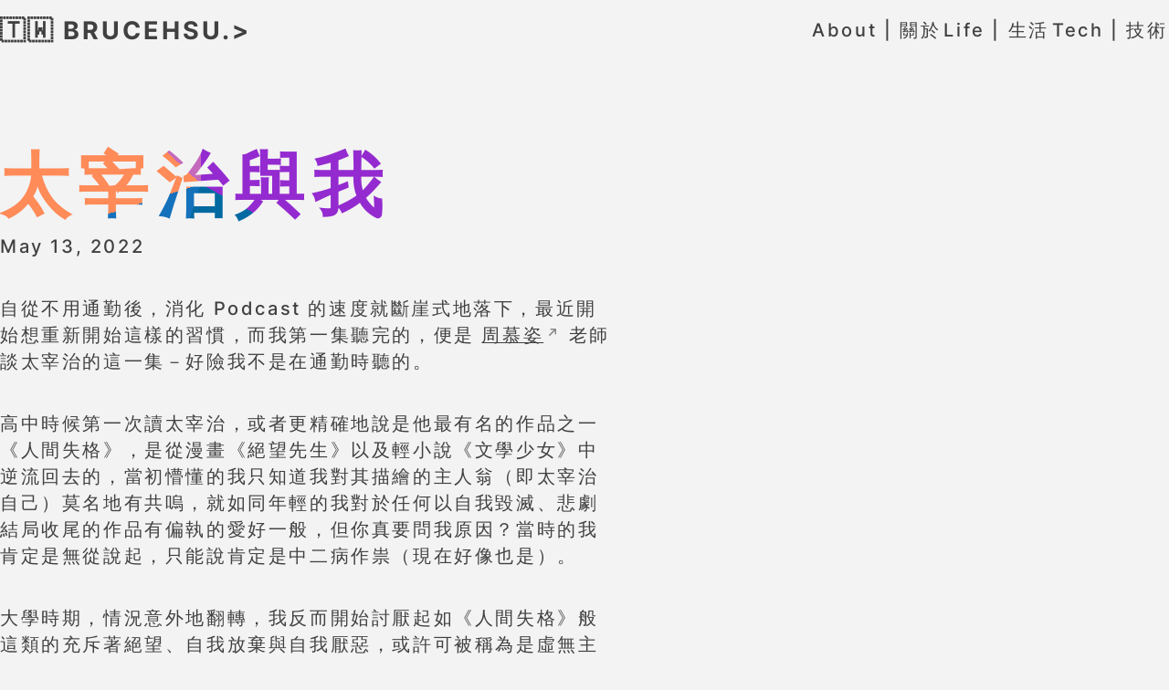

--- FILE ---
content_type: text/html; charset=utf-8
request_url: https://bruceh.su/posts/2022/dazai-osamu/
body_size: 4802
content:


<!DOCTYPE html>
<html lang="zh">
  <head>
    <!-- charset/http-equiv/viewport -->
    <meta charset="UTF-8" />
    <meta http-equiv="X-UA-Compatible" content="ie=edge" />
    <meta name="viewport" content="width=device-width, initial-scale=1.0" />

    <!-- title -->
    <title>
      
      太宰治與我
      
    </title>

    <link rel="stylesheet" href="/assets/css/global.css?6af6-0c17-bcd5" />

    <!-- preloads -->
    <link
      rel="preload"
      href="/assets/fonts/inter/inter-v7-latin-500.woff2"
      as="font"
      type="font/woff2"
      crossorigin
    />
    <link
      rel="preload"
      href="/assets/fonts/inter/inter-v7-latin-700.woff2"
      as="font"
      type="font/woff2"
      crossorigin
    />
    <link
      rel="preload"
      href="/assets/fonts/redhat/red-hat-display-v7-latin-900.woff2"
      as="font"
      type="font/woff2"
      crossorigin
    />

    <!-- preloads in page data -->
    <!-- prettier-ignore -->
    <link rel="preload"
            href="/assets/fonts/robotomono/robotomono-variablefont_wght-webfont.woff2"
            as="font"
            type=font/woff2
            crossorigin />
    

    <!-- defered js  -->
    <script type="module" src="/assets/scripts/app.js?6af6-0c17-bcd5" defer></script>

    <!-- everything else: meta tags, icons, open graph etc.  -->
    <base href="/posts/2022/dazai-osamu/" />

<meta
  name="description"
  content="
  
  高中時候第一次讀太宰治，或者更精確地說是他最有名的作品之一《人間失格》，是從漫畫《絕望先生》以及輕小說《文學少女》中逆流回去的，當初懵懂的我只知道我對其描繪的主人翁（即太宰治自己）莫名地有共嗚，就如同年輕的我對於任何以自我毀滅、悲劇結局收尾的作品有偏執的愛好一般，但你真要問我原因？當時的我肯定是無從說起，只能說肯定是中二病作祟（現在好像也是）。
  
  "
/>

<meta name="theme-color" content="#66327C" />
<meta name="robots" content="index,follow" /><!-- All Search Engines -->
<meta name="googlebot" content="index,follow" /><!-- Google Specific -->
<meta name="generator" content="Eleventy v2.0.1" /><!-- thank you, Zach -->
<!-- Disable automatic detection and formatting of possible phone numbers -->
<meta name="format-detection" content="telephone=no" />
<!-- Helps prevent duplicate content issues -->
<link rel="canonical" href="https://bruceh.su/posts/2022/dazai-osamu/" />

<!-- Links to information about the author(s) of the document -->
<link rel="author" href="humans.txt" />



<!-- Open Graph meta  -->
<meta property="og:url" content="https://bruceh.su/posts/2022/dazai-osamu/" />
<meta property="og:type" content="website" />
<meta
  property="og:title"
  content="太宰治與我"
/>
<meta
  property="og:image"
  content="https://bruceh.su/assets/images/social-preview/dazai-osamu-preview.jpeg
  "
/>
<meta
  property="og:image:alt"
  content=""
/>
<meta
  property="og:description"
  content="高中時候第一次讀太宰治，或者更精確地說是他最有名的作品之一《人間失格》，是從漫畫《絕望先生》以及輕小說《文學少女》中逆流回去的，當初懵懂的我只知道我對其描繪的主人翁（即太宰治自己）莫名地有共嗚，就如同年輕的我對於任何以自我毀滅、悲劇結局收尾的作品有偏執的愛好一般，但你真要問我原因？當時的我肯定是無從說起，只能說肯定是中二病作祟（現在好像也是）。"
/>
<meta property="og:site_name" content="brucehsu.&gt;" />
<meta property="og:locale" content="zh_TW" />
<meta property="article:author" content="Szu-Kai Hsu (@brucehsu)" />

<!-- Twitter meta -->
<meta name="twitter:card" content="summary_large_image" />
 
<meta name="twitter:creator" content="@brucehsu" />

<meta name="twitter:dnt" content="on" />

<!-- Favicon -->
<link rel="icon" href="/favicon.ico" sizes="any" />
<link rel="icon" href="/favicon.svg" type="image/svg+xml" />
<link rel="apple-touch-icon" sizes="180x180" href="/apple-touch-icon.png" />
<link rel="icon" type="image/png" href="/favicon-32x32.png" sizes="32x32" />
<link rel="icon" type="image/png" href="/favicon-16x16.png" sizes="16x16" />
<link rel="manifest" href="/site.webmanifest" />

  </head>

  <body>
    <!-- header -->
    <a href="#main" class="skip-link">Skip to content</a>

<header class="wrapper | relative" role="banner">
  <div class="site-head | ontop spot-color-primary">
    
   <a href="/" class="logo site-head__brand | no-underline" >
      🇹🇼 brucehsu.&gt;
    </a>

    <nav id="mainnav" class="navbar" aria-label="Main">
  <ul>
    
    <li>
      <a
        class="nav"
        href="/about/"
        
        >About | 關於</a
      >
    </li>
    
    <li>
      <a
        class="nav"
        href="/life/"
        
        >Life | 生活</a
      >
    </li>
    
    <li>
      <a
        class="nav"
        href="/tech/"
        
        >Tech | 技術</a
      >
    </li>
    
  </ul>
</nav>

<!--  template element holding a button that needs to be injected when JavaScript is finally available. based on an article by Manuel Matuzovic, https://web.dev/website-navigation/, see also https://kittygiraudel.com/2022/09/30/templating-in-html/ -->

<template id="burger-template">
  <button type="button" aria-expanded="false" aria-label="Menu" aria-controls="mainnav">
    <span>Menu</span>
    <svg width="24" height="24" aria-hidden="true">
      <path
        fill-rule="evenodd"
        d="M12 3.75a.75.75 0 01.75.75v6.75h6.75a.75.75 0 010 1.5h-6.75v6.75a.75.75 0 01-1.5 0v-6.75H4.5a.75.75 0 010-1.5h6.75V4.5a.75.75 0 01.75-.75z"
        clip-rule="evenodd"
      />
    </svg>
  </button>
</template>

  </div>
</header>


    <!-- content slot -->
    <main id="main" class="flow">
<article class="region blog">
  <div class="wrapper flow prose">
    <h1 class="gradient-text">太宰治與我</h1>

     <time datetime="2022-05-13T00:00:00.000Z">
  May 13, 2022
</time>


    <p>自從不用通勤後，消化 Podcast 的速度就斷崖式地落下，最近開始想重新開始這樣的習慣，而我第一集聽完的，便是 <a href="https://www.facebook.com/muerchou1?__cft__%5B0%5D=AZViON2oQH-hE-3zN0oSBr7si2tRRb4ucyds_ZmpPGQoMtYepWmyiVmuJl4UvKAUZ7t3z3gt7BV23Cst5DHi_bpbs4XURPDQyI1emb4rANNV2V2_2y-PJRllqqxqqtkrW-1IYUBngos1RMReTev9hf7oldZpVuXDpgZZPerAfVYbwQ&amp;__tn__=-%5DK-R" target="_blank" rel="noopener">周慕姿</a> 老師談太宰治的這一集－好險我不是在通勤時聽的。</p>
<p>高中時候第一次讀太宰治，或者更精確地說是他最有名的作品之一《人間失格》，是從漫畫《絕望先生》以及輕小說《文學少女》中逆流回去的，當初懵懂的我只知道我對其描繪的主人翁（即太宰治自己）莫名地有共嗚，就如同年輕的我對於任何以自我毀滅、悲劇結局收尾的作品有偏執的愛好一般，但你真要問我原因？當時的我肯定是無從說起，只能說肯定是中二病作祟（現在好像也是）。</p>
<p>大學時期，情況意外地翻轉，我反而開始討厭起如《人間失格》般這類的充斥著絕望、自我放棄與自我厭惡，或許可被稱為是虛無主義的作品。當時的喜好也正巧轉變為偏好展露人性光輝的作品。</p>
<p>有趣的是，在聽完 Podcast 中從太宰治的一生如何去影響他的作品之後，我竟或多或少更加了理解自己一些。</p>
<p>回頭去看，我漸漸可以體會到為何高中時期的我會對《人間失格》有所共嗚，因為太宰治在其中發自內心地用筆墨潑灑出了暗藏在他心中的那股揮之不去的羞愧感，不僅是因為自己沒有成為那一個想成為的自己，不僅是這樣的自己不停地在傷害自己、傷害身邊的人，更是因為不知道自己是否有作自己而仍舊值得被愛的允許。</p>
<p>然後，即使是這樣的太宰治，仍是有著對於人啊有些許的期待，仍是能寫出有著猶如太陽一般耀眼的人性光輝的《跑吧！美樂斯》。</p>
<p>「膽小鬼連幸福都會害怕，碰到棉花都會受傷」太宰治在寫下這句話時，到底是什麼樣的心情，我不得而知，但與其說是因為膽小，我更願意相信，那是因為有著太過細膩的靈魂，所以才會連輕柔的棉花都能在之中掀起漣漪，所以才能同時感受到《人間失格》中那滿溢而出的差愧感以及對世間人類的失望，卻也能如《跑吧！美樂斯》中一樣，堅定地相信人性裡有著無止盡的善吧。</p>

  </div>
</article>
</main>

    <!-- footer -->
    

<footer class="site-foot" role="contentinfo">
  <div class="wrapper">
    <div class="site-foot__inner">
      <nav id="footernav" class="site-foot__inner text-step-0" aria-label="Footer">

        &copy; 2026 <a href="/" >brucehsu.&gt; <small>v1.5.4</small> </a>

        

        <a
          href="/privacy/"
          
          >Privacy</a
        >

        
      </nav>

      <nav id="social" class="site-foot__inner" aria-label="Social links">
        

        
        <a href="https://github.com/brucehsu" rel="me">
          
          <span class="sr-only">github</span>
          <div aria-hidden="true"><svg
  xmlns="http://www.w3.org/2000/svg"
  width="24"
  height="24"
  viewBox="0 0 24 24"
  fill="none"
  stroke="currentColor"
  stroke-width="2"
  stroke-linecap="round"
  stroke-linejoin="round"
  aria-hidden="true"
  focusable="false"
>
  <path
    d="M15 22v-4a4.8 4.8 0 0 0-1-3.5c3 0 6-2 6-5.5.08-1.25-.27-2.48-1-3.5.28-1.15.28-2.35 0-3.5 0 0-1 0-3 1.5-2.64-.5-5.36-.5-8 0C6 2 5 2 5 2c-.3 1.15-.3 2.35 0 3.5A5.403 5.403 0 0 0 4 9c0 3.5 3 5.5 6 5.5-.39.49-.68 1.05-.85 1.65-.17.6-.22 1.23-.15 1.85v4"
  ></path>
  <path d="M9 18c-4.51 2-5-2-7-2"></path>
</svg>
</div>
          </a
          >
        

        
        <a href="https://www.linkedin.com/in/szu-kai-hsu-21504740/" rel="me">
          
          <span class="sr-only">linkedin</span>
          <div aria-hidden="true"><svg
  xmlns="http://www.w3.org/2000/svg"
  viewBox="0 0 24 24"
  fill="none"
  stroke="currentColor"
  stroke-width="2"
  stroke-linecap="round"
  stroke-linejoin="round"
  aria-hidden="true"
  focusable="false"
>
  <path
    d="M16 8a6 6 0 0 1 6 6v7h-4v-7a2 2 0 0 0-2-2 2 2 0 0 0-2 2v7h-4v-7a6 6 0 0 1 6-6z"
  ></path>
  <rect x="2" y="9" width="4" height="12"></rect>
  <circle cx="4" cy="4" r="2"></circle>
</svg>
</div>
          </a
          >
        

        
        <a href="https://bruceh.su//feed.xml" rel="alternate" type="application/rss+xml">
        
          <span class="sr-only">rss</span>
          <div aria-hidden="true"><svg
  xmlns="http://www.w3.org/2000/svg"
  viewBox="0 0 24 24"
  fill="none"
  stroke="currentColor"
  stroke-width="2"
  stroke-linecap="round"
  stroke-linejoin="round"
  aria-hidden="true"
  focusable="false"
>
  <path d="M4 11a9 9 0 0 1 9 9"></path>
  <path d="M4 4a16 16 0 0 1 16 16"></path>
  <circle cx="5" cy="19" r="1"></circle>
</svg>
</div>
          </a
          >
        


        </nav>
    </div>
  </div>

  <!-- lang menu -->
</footer>




    <!-- youtube if actvated in yaml -->
    
  <script defer src="https://static.cloudflareinsights.com/beacon.min.js/vcd15cbe7772f49c399c6a5babf22c1241717689176015" integrity="sha512-ZpsOmlRQV6y907TI0dKBHq9Md29nnaEIPlkf84rnaERnq6zvWvPUqr2ft8M1aS28oN72PdrCzSjY4U6VaAw1EQ==" data-cf-beacon='{"version":"2024.11.0","token":"a8ef8d006d96417dbbe93ad067055328","r":1,"server_timing":{"name":{"cfCacheStatus":true,"cfEdge":true,"cfExtPri":true,"cfL4":true,"cfOrigin":true,"cfSpeedBrain":true},"location_startswith":null}}' crossorigin="anonymous"></script>
</body>
</html>


--- FILE ---
content_type: text/css; charset=utf-8
request_url: https://bruceh.su/assets/css/global.css?6af6-0c17-bcd5
body_size: 4333
content:
*,:after,:before{--tw-border-spacing-x:0;--tw-border-spacing-y:0;--tw-translate-x:0;--tw-translate-y:0;--tw-rotate:0;--tw-skew-x:0;--tw-skew-y:0;--tw-scale-x:1;--tw-scale-y:1;--tw-pan-x: ;--tw-pan-y: ;--tw-pinch-zoom: ;--tw-scroll-snap-strictness:proximity;--tw-gradient-from-position: ;--tw-gradient-via-position: ;--tw-gradient-to-position: ;--tw-ordinal: ;--tw-slashed-zero: ;--tw-numeric-figure: ;--tw-numeric-spacing: ;--tw-numeric-fraction: ;--tw-ring-inset: ;--tw-ring-offset-width:0px;--tw-ring-offset-color:#fff;--tw-ring-color:rgba(147,197,253,.5);--tw-ring-offset-shadow:0 0 #0000;--tw-ring-shadow:0 0 #0000;--tw-shadow:0 0 #0000;--tw-shadow-colored:0 0 #0000;--tw-blur: ;--tw-brightness: ;--tw-contrast: ;--tw-grayscale: ;--tw-hue-rotate: ;--tw-invert: ;--tw-saturate: ;--tw-sepia: ;--tw-drop-shadow: ;--tw-backdrop-blur: ;--tw-backdrop-brightness: ;--tw-backdrop-contrast: ;--tw-backdrop-grayscale: ;--tw-backdrop-hue-rotate: ;--tw-backdrop-invert: ;--tw-backdrop-opacity: ;--tw-backdrop-saturate: ;--tw-backdrop-sepia: }::backdrop{--tw-border-spacing-x:0;--tw-border-spacing-y:0;--tw-translate-x:0;--tw-translate-y:0;--tw-rotate:0;--tw-skew-x:0;--tw-skew-y:0;--tw-scale-x:1;--tw-scale-y:1;--tw-pan-x: ;--tw-pan-y: ;--tw-pinch-zoom: ;--tw-scroll-snap-strictness:proximity;--tw-gradient-from-position: ;--tw-gradient-via-position: ;--tw-gradient-to-position: ;--tw-ordinal: ;--tw-slashed-zero: ;--tw-numeric-figure: ;--tw-numeric-spacing: ;--tw-numeric-fraction: ;--tw-ring-inset: ;--tw-ring-offset-width:0px;--tw-ring-offset-color:#fff;--tw-ring-color:rgba(147,197,253,.5);--tw-ring-offset-shadow:0 0 #0000;--tw-ring-shadow:0 0 #0000;--tw-shadow:0 0 #0000;--tw-shadow-colored:0 0 #0000;--tw-blur: ;--tw-brightness: ;--tw-contrast: ;--tw-grayscale: ;--tw-hue-rotate: ;--tw-invert: ;--tw-saturate: ;--tw-sepia: ;--tw-drop-shadow: ;--tw-backdrop-blur: ;--tw-backdrop-brightness: ;--tw-backdrop-contrast: ;--tw-backdrop-grayscale: ;--tw-backdrop-hue-rotate: ;--tw-backdrop-invert: ;--tw-backdrop-opacity: ;--tw-backdrop-saturate: ;--tw-backdrop-sepia: }*,:after,:before{box-sizing:border-box}blockquote,body,dd,dl,figure,h1,h2,h3,h4,p{margin:0}ol[role=list],ul[role=list]{list-style:none}html{-moz-text-size-adjust:none;text-size-adjust:none;-webkit-text-size-adjust:none}html:focus-within{scroll-behavior:smooth}body{min-height:100vh;text-rendering:optimizeSpeed}a:not([class]){-webkit-text-decoration-skip:ink;text-decoration-skip-ink:auto}img,picture{display:block;max-inline-size:100%}button,input,select,textarea{font:inherit}@font-face{font-display:swap;font-family:Inter;font-style:normal;font-weight:400;src:local(""),url(/assets/fonts/inter/inter-v7-latin-500.woff2) format("woff2"),url(/assets/fonts/inter/inter-v7-latin-500.woff) format("woff")}@font-face{font-display:swap;font-family:Inter;font-style:normal;font-weight:700;src:local(""),url(/assets/fonts/inter/inter-v7-latin-700.woff2) format("woff2"),url(/assets/fonts/inter/inter-v7-latin-700.woff) format("woff")}@font-face{font-display:swap;font-family:Redhat;font-style:normal;font-weight:700;src:local(""),url(/assets/fonts/redhat/red-hat-display-v7-latin-900.woff2) format("woff2"),url(/assets/fonts/redhat/red-hat-display-v7-latin-900.woff) format("woff")}@font-face{font-display:swap;font-family:RobotoMono;font-style:normal;font-weight:400;src:local(""),url(/assets/fonts/robotomono/robotomono-variablefont_wght-webfont.woff2) format("woff2"),url(/assets/fonts/robotomono/robotomono-variablefont_wght-webfont.woff) format("woff")}:root{--color-dark:#404040;--color-light:#f3f3f3;--color-light-glare:#fff;--color-primary:#8e1fcdf2;--color-primary-glare:#f4d0df;--color-secondary:#0369a1;--color-tech:#2e5c6e;--color-life:#227d51;--color-secondary-glare:#d8e2f4;--space-2xs:clamp(0.5rem,0.46rem + 0.19vw,0.625rem);--space-xs:clamp(0.75rem,0.69rem + 0.29vw,0.9375rem);--space-s:clamp(1rem,0.92rem + 0.39vw,1.25rem);--space-m:clamp(2rem,1.84rem + 0.78vw,2.5rem);--space-l:clamp(3rem,2.77rem + 1.17vw,3.75rem);--space-xl:clamp(5rem,4.61rem + 1.94vw,6.25rem);--space-2xl:clamp(8rem,7.38rem + 3.11vw,10rem);--space-3xl:clamp(13rem,11.99rem + 5.05vw,16.25rem);--space-xs-s:clamp(0.75rem,0.59rem + 0.78vw,1.25rem);--space-s-m:clamp(1rem,0.73rem + 1.36vw,1.875rem);--space-m-l:clamp(1.5rem,1.19rem + 1.55vw,2.5rem);--space-l-xl:clamp(2rem,1.46rem + 2.72vw,3.75rem);--space-l-2xl:clamp(2rem,1.07rem + 4.66vw,5rem);--space-xl-2xl:clamp(3rem,2.38rem + 3.11vw,5rem);--space-2xl-3xl:clamp(4rem,2.91rem + 5.44vw,7.5rem);--size-step-min-1:clamp(0.8125rem,0.79rem + 0.10vw,0.875rem);--size-step-0:clamp(1rem,0.92rem + 0.39vw,1.25rem);--size-step-1:clamp(1.1875rem,1.01rem + 0.87vw,1.75rem);--size-step-2:clamp(1.4375rem,1.11rem + 1.65vw,2.5rem);--size-step-3:clamp(1.75rem,1.19rem + 2.82vw,3.5625rem);--size-step-4:clamp(2.0625rem,1.15rem + 4.56vw,5rem);--size-step-5:clamp(2.5rem,1.08rem + 7.09vw,7.0625rem);--size-step-6:clamp(3rem,0.84rem + 10.78vw,9.9375rem);--font-display:Redhat,Segoe UI,Roboto,Helvetica Neue,Arial,sans-serif;--font-base:Inter,Segoe UI,Roboto,Helvetica Neue,Arial,sans-serif;--font-mono:RobotoMono,monospace;--gutter:var(--space-s-m);--border-radius:0.5rem;--transition-base:250ms ease;--transition-movement:200ms linear;--transition-fade:200ms ease;--transition-bounce:500ms cubic-bezier(0.5,0.05,0.2,1.5);--tracking:0.2ch;--tracking-s:0.16ch}body{background:var(--color-light);color:var(--color-dark);font-family:var(--font-base);font-size:var(--size-step-0);letter-spacing:var(--tracking);line-height:1.5}h1,h2,h3{font-family:var(--font-display);letter-spacing:var(--tracking-s);line-height:1.2}h1{font-size:var(--size-step-4)}h2{font-size:var(--size-step-3)}h3{font-size:var(--size-step-2)}blockquote:not([class]),li,p{max-inline-size:52ch}h1,h2,h3{max-inline-size:24ch}blockquote{-webkit-border-start:.5rem solid var(--color-primary);border-inline-start:.5rem solid var(--color-primary);font-size:var(--size-step-1);padding:var(--space-m-l)}blockquote>*+*{-webkit-margin-before:var(--space-m-l);margin-block-start:var(--space-m-l)}blockquote :last-child{font-family:var(--font-base);font-size:var(--size-step-0);font-style:normal}svg{block-size:2ex;flex:none;inline-size:auto}[role=list]{padding:0}a{color:currentcolor}a:hover{text-decoration:none}:target{scroll-margin-top:2ex}main:focus{outline:none}article [href^=http]:not([href*="eleventy-excellent.netlify.app"]):after{background-image:url(/assets/images/icn-external.svg);background-position:50%;background-repeat:no-repeat;background-size:60% auto;block-size:1em;content:"(external link)";display:inline-block;inline-size:1em;overflow:hidden;text-indent:1em;white-space:nowrap}::-moz-selection{background:var(--color-primary);color:var(--color-light)}::selection{background:var(--color-primary);color:var(--color-light)}.preload-transitions *{transition:none!important}figcaption{color:gray;font-size:1rem;margin-left:1rem;margin-top:.2rem}.blog h1{font-size:var(--size-step-4)}.blog h2{font-size:var(--size-step-3)}.blog h3{font-size:var(--size-step-2)}.blog img{block-size:auto;max-inline-size:var(--max-img-width,100%)}.card{border-radius:var(--border-radius);color:var(--color-light);max-inline-size:unset;padding:var(--space-m-l)}.card-tech{background:var(--color-tech);border:4px solid var(--color-tech)}.card-life{background:var(--color-life);border:4px solid var(--color-life)}.card ::-moz-selection{background:var(--color-secondary);color:var(--color-dark)}.card ::selection{background:var(--color-secondary);color:var(--color-dark)}.card h2{font-size:var(--size-step-3)}.card a,.card h2 a,.card h3 a{text-decoration:none}.card span{float:right}.card:focus-within a:focus{outline:none}.card{position:relative}.card a:after{bottom:0;content:"";left:0;position:absolute;right:0;top:0}code,pre{background:var(--color-dark);border-radius:var(--border-radius);color:var(--color-light);font-family:var(--font-mono);font-size:var(--size-step-0);padding:.125em .4em}pre[class*=language-]{padding:var(--space-s-m)}code[class*=language-]{padding:0}code[class*=language-],pre[class*=language-]{word-wrap:normal;background:var(--color-dark);border-radius:var(--border-radius);color:var(--color-light);-webkit-hyphens:none;hyphens:none;line-height:1.5;-moz-tab-size:4;-o-tab-size:4;tab-size:4;text-align:left;white-space:pre;word-break:normal;word-spacing:normal}:not(pre)>code[class*=language-]{border-radius:var(--border-radius);padding:.1em;white-space:normal}pre[class*=language-]{overflow:auto;position:relative}.language-css>code,.language-sass>code,.language-scss>code{color:#fd9170}[class*=language-] .namespace{opacity:.7}.token.atrule{color:#d2b1e7}.token.attr-name{color:#ffcb6b}.token.attr-value,.token.attribute{color:#80cbc4}.token.boolean{color:#d2b1e7}.token.builtin{color:#ffcb6b}.token.cdata,.token.char{color:#80cbc4}.token.class{color:#ffcb6b}.token.class-name,.token.color{color:#ff8b59}.token.comment{color:#779daf}.token.constant{color:#d2b1e7}.token.deleted{color:#ee979c}.token.doctype{color:#546e7a}.token.entity{color:#ee979c}.token.function{color:#d2b1e7}.token.hexcode{color:#ff8b59}.token.id,.token.important{color:#d2b1e7;font-weight:700}.token.inserted{color:#80cbc4}.token.keyword{color:#d2b1e7;font-style:italic}.token.number{color:#fd9170}.token.operator{color:#89ddff}.token.prolog{color:#546e7a}.token.property,.token.pseudo-class,.token.pseudo-element,.token.punctuation{color:#80cbc4}.token.regex{color:#ff8b59}.token.selector{color:#ee979c}.token.string{color:#f48ea2}.token.symbol{color:#d2b1e7}.token.tag,.token.unit{color:#ee979c}.token.url{color:#fd9170}.token.variable{color:#ee979c}.codepen{border:2px dashed var(--color-bg-accent);color:var(--color-text-accent);padding:var(--space-xs)}.cp_embed_wrapper{display:grid;grid-template-areas:"container";overflow:auto;place-items:center;position:relative;resize:horizontal}.cp_embed_wrapper iframe{grid-area:container;inline-size:100%}@media (min-width:38em){nav.navbar{--nav-button-display:none;--nav-position:static}nav.navbar ul{--nav-list-background:transparent;--nav-list-layout:row;--nav-list-position:static;--nav-list-padding:0;--nav-list-height:auto;--nav-list-width:100%;--nav-list-shadow:none;--nav-list-transform:none;--nav-list-visibility:visible}}.ontop{position:relative;z-index:1}nav.navbar{inset-inline-end:.1rem;position:var(--nav-position,absolute)}nav.navbar ul{background:var(--nav-list-background,var(--color-light));block-size:var(--nav-list-height,100vh);box-shadow:var(--nav-list-shadow,-5px 0 11px 0 rgba(0,0,0,.2));display:flex;flex-direction:var(--nav-list-layout,column);gap:var(--space-s);inline-size:var(--nav-list-width,min(22rem,100vw));inset-block-start:0;inset-inline-end:0;list-style:none;margin:0;padding:var(--nav-list-padding,var(--space-l) var(--space-s));position:var(--nav-list-position,fixed);visibility:var(--nav-list-visibility,visible)}nav.navbar [aria-expanded=false]+ul{transform:var(--nav-list-transform,translateX(100%));visibility:var(--nav-list-visibility,hidden)}@media (prefers-reduced-motion:no-preference){nav.navbar [aria-expanded=true]+ul,nav.navbar svg{transition:transform .2s cubic-bezier(.68,-.55,.27,1.55),visibility .05s linear}}nav.navbar a{--text-color:var(--color-dark);color:var(--text-color);display:block;padding:.1rem;text-decoration:none;text-decoration-color:var(--border-color,transparent);text-decoration-line:underline;text-decoration-thickness:3px;text-underline-offset:.3em}nav.navbar a:where(:hover,:focus){--border-color:var(--text-color)}nav.navbar [aria-current=page]{--border-color:var(--color-primary);--text-color:var(--color-primary)}nav.navbar button{all:unset;align-items:center;cursor:pointer;display:var(--nav-button-display,flex);padding:var(--space-xs) 0;position:relative;z-index:2}nav.navbar span{-webkit-padding-end:var(--space-2xs);font-size:var(--size-step-min-1);font-weight:700;padding-inline-end:var(--space-2xs);text-transform:uppercase}nav.navbar svg{block-size:100%;inline-size:auto}header svg{transform:translateY(-.1em)}nav.navbar [aria-expanded=true] svg{transform:var(--nav-list-rotate,rotate(45deg))}.page img{block-size:auto;border:1px solid var(--color-dark);max-inline-size:var(--max-img-width,100%)}.tooltip{border-bottom:1px dotted #000;display:inline-block;position:relative}.tooltip .tooltiptext{background-color:#7a7a7a;border-radius:6px;bottom:125%;color:#fff;left:50%;margin-left:-90px;opacity:0;padding:5px 0;position:absolute;text-align:center;transition:opacity .3s;visibility:hidden;width:180px;z-index:1}.tooltip .tooltiptext:after{border:5px solid transparent;border-top-color:#555;content:"";left:50%;margin-left:-5px;position:absolute;top:100%}.tooltip:hover .tooltiptext{font-size:.8rem;font-weight:300;opacity:1;visibility:visible}.prose{--flow-space:var(--space-m-l);--wrapper-max-width:55rem}.prose :is(h2,h3,h4)+*{--flow-space:var(--space-s-m)}.prose .heading-anchor:is(:hover,:focus){text-decoration:underline}.prose .heading-anchor{text-decoration:none}.prose mark{background:var(--color-primary-glare)}.prose :not(.grid) li+li{margin-top:var(--space-s)}.prose :is(ul:not(.grid),ol:not(.grid)){-webkit-padding-start:var(--space-s);padding-inline-start:var(--space-s)}.section>.seperator:first-child{transform:rotate(180deg) translateY(-1px)}.section__inner{background:var(--spot-color,var(--color-dark));color:var(--color-light)}.section blockquote{font-size:var(--size-step-4);font-weight:700;letter-spacing:var(--tracking-s);line-height:1}.section :is(h1,h2,h3,blockquote){opacity:95%}.seperator{fill:var(--spot-color,var(--color-light));block-size:3.5em;display:block;inline-size:100%}.site-foot{background:var(--color-dark);color:var(--color-light);padding:var(--space-s-m)}.site-foot__inner{align-items:center;display:flex;gap:var(--space-s);justify-content:center}:not(nav#social).site-foot__inner{flex-wrap:wrap}.site-foot svg{block-size:.9em;inline-size:.9em}.site-head{flex-wrap:wrap;justify-content:space-between}.logo,.site-head{align-items:center;display:flex}.logo{font-size:var(--size-step-1);font-weight:700;gap:var(--space-2xs);letter-spacing:var(--tracking-s);padding:var(--space-xs) 0;text-transform:uppercase}.skip-link{clip:rect(1px,1px,1px,1px);block-size:1px;display:block;inline-size:1px;left:1rem;overflow:hidden;position:absolute;top:1rem;z-index:999}.skip-link:focus{clip:auto;background-color:var(--color-dark);block-size:auto;color:var(--color-light);inline-size:auto;line-height:1;overflow:visible;padding:var(--space-s-m)}.skip-link:not(:focus){clip:rect(0 0 0 0);block-size:auto;border:0;inline-size:1px;margin:0;overflow:hidden;padding:0;position:absolute;white-space:nowrap}.gradient-text{background:conic-gradient(var(--color-primary) 0 33%,var(--color-secondary) 0 55%,#1471bb 0 70%,#ff8b59 0 87%,#c569bc 0 100%);-webkit-background-clip:text;background-clip:text;background-size:50%;color:transparent;padding:.6rem 0}.youtube-embed{aspect-ratio:16/9}.cluster>*{display:flex;flex-wrap:wrap;margin:calc(var(--space-s-l)/2*-1)}.cluster>*>*{margin:calc(var(--space-s-l)/2)}.grid{display:grid;gap:var(--gutter,var(--space-s-l));grid-template-columns:repeat(var(--grid-placement,auto-fill),minmax(var(--grid-min-item-size,16rem),1fr))}.grid[data-rows=masonry]{align-items:start;grid-template-rows:masonry}.grid[data-layout="50-50"]{--grid-placement:auto-fit;--grid-min-item-size:clamp(16rem,50vw,26rem)}.content{--wrapper-max-width:75rem;display:grid;grid-template-columns:1fr min(48ch,100%) 1fr}.content>*{grid-column:2}.content .breakout{grid-column:1/4;inline-size:100%}.flow>*+*{-webkit-margin-before:var(--flow-space,1em);margin-block-start:var(--flow-space,1em)}.region{-webkit-padding-before:var(--region-space-top,var(--space-l-2xl));-webkit-padding-after:var(--region-space-bottom,var(--space-l-2xl));padding-block-end:var(--region-space-bottom,var(--space-l-2xl));padding-block-start:var(--region-space-top,var(--space-l-2xl))}.wrapper{margin-inline:auto;max-inline-size:var(--wrapper-max-width,85rem);padding-inline:var(--gutter)}.card_row{margin:auto;width:60%}@media only screen and (max-width:961px){.card_row{margin:auto;width:90%}}.sr-only{clip:rect(0,0,0,0);border-width:0;height:1px;margin:-1px;overflow:hidden;padding:0;position:absolute;white-space:nowrap;width:1px}.relative{position:relative}.mb-m{margin-bottom:clamp(2rem,1.84rem + .78vw,2.5rem)}.mt-l-xl{margin-top:clamp(2rem,1.46rem + 2.72vw,3.75rem)}.grid{display:grid}.overflow-hidden{overflow:hidden}.text-center{text-align:center}.text-step-0{font-size:clamp(1rem,.92rem + .39vw,1.25rem)}.no-underline{text-decoration-line:none}.filter{filter:var(--tw-blur) var(--tw-brightness) var(--tw-contrast) var(--tw-grayscale) var(--tw-hue-rotate) var(--tw-invert) var(--tw-saturate) var(--tw-sepia) var(--tw-drop-shadow)}.spot-color-primary{--spot-color:#8e1fcdf2}.spot-color-tech{--spot-color:#2e5c6e}.spot-color-life{--spot-color:#227d51}